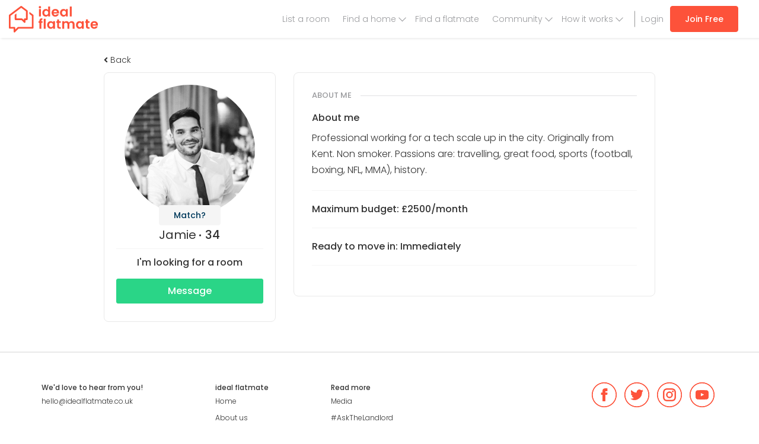

--- FILE ---
content_type: text/html; charset=UTF-8
request_url: https://www.idealflatmate.co.uk/flatmate/203691
body_size: 9373
content:
<!DOCTYPE html>
<html lang="en-GB">
<head>
        <meta charset="UTF-8">
    <meta name="viewport" content="width=device-width, initial-scale=1.0, maximum-scale=1.0, user-scalable=no">
    <meta name="csrf-param" content="_csrf-frontend">
<meta name="csrf-token" content="0ju0owKo1z2W9kPHYL1qQlpjmpybDKsdCFYoB2A3IqSkaM7WMf2RedKYLIVWyRgQM07z8tQ_zURtZVhmI14T9Q==">
    <title> Professional, Jamie, seeking flatmate in London </title>
    <link href="https://fonts.googleapis.com/css?family=Poppins:300,400,400i,500,500i,600,600i" rel="stylesheet">
    <link rel="apple-touch-icon" sizes="180x180"
          href="/images/favicons/apple-touch-icon.png">
    <link rel="icon" type="image/png" href="/images/favicons/favicon-32x32.png"
          sizes="32x32">
    <link rel="icon" type="image/png" href="/images/favicons/favicon-16x16.png"
          sizes="16x16">
    <link rel="manifest" href="/images/favicons/manifest.json">
    <link rel="mask-icon" href="/images/favicons/safari-pinned-tab.svg"
          color="#5bbad5">

    <meta name="theme-color" content="#ffffff">
    <meta name="p:domain_verify" content="69a743616f824bc18ec924dafde196a4"/>
    <meta property="fb:app_id" content="148684788910065">
<meta property="og:title" content=" Professional, Jamie, seeking flatmate in London ">
<meta property="og:type" content="website">
<meta property="og:image" content="https://d2yht872mhrlra.cloudfront.net/user/205219/user_205219.jpg">
<meta property="og:url" content="https://www.idealflatmate.co.uk/flatmate/203691">
<meta property="og:site_name" content="ideal flatmate">
<meta property="og:description" content="Professional working for a tech scale up in the city. Originally from Kent. Non smoker.

Passions are: travelling, great food, sports (football, boxing, NFL, ">
<meta name="twitter:card" content="summary_large_image">
<meta name="twitter:site" content="@idealflatmate">
<meta name="twitter:title" content=" Professional, Jamie, seeking flatmate in London ">
<meta name="twitter:description" content="Professional working for a tech scale up in the city. Originally from Kent. Non smoker.

Passions are: travelling, great food, sports (football, boxing, NFL, ">
<meta name="twitter:image" content="https://d2yht872mhrlra.cloudfront.net/user/205219/user_205219.jpg">
<meta name="description" content="Professional working for a tech scale up in the city. Originally from Kent. Non smoker.

Passions are: travelling, great food, sports (football, boxing, NFL, ">
<meta property="site_name" content="ideal flatmate">
<meta name="robots" content="index,follow">
<meta name="current-context" content="">
<link href="/build/app-compressed.css?v=1651095110" rel="stylesheet">    <script>
        <!-- Google Tag Manager -->
       (function (w, d, s, l, i) {
            w[l] = w[l] || [];
            w[l].push({
            'gtm.start':
            new Date().getTime(), event: 'gtm.js'
        });
            var f = d.getElementsByTagName(s)[0],
            j = d.createElement(s), dl = l != 'dataLayer' ? '&l=' + l : '';
            j.async = true;
            j.src =
            'https://www.googletagmanager.com/gtm.js?id=' + i + dl;
            f.parentNode.insertBefore(j, f);
        })(window, document, 'script', 'dataLayer', 'GTM-KPF4329');
    <!-- End Google Tag Manager -->

        //Hotjar Tracking Code for www.idealflatmate.co.uk
        (function (h, o, t, j, a, r) {
            h.hj = h.hj || function () {
                (h.hj.q = h.hj.q || []).push(arguments)
            };
            h._hjSettings = {hjid: 654361, hjsv: 6};
            a = o.getElementsByTagName('head')[0];
            r = o.createElement('script');
            r.async = 1;
            r.src = t + h._hjSettings.hjid + j + h._hjSettings.hjsv;
            a.appendChild(r);
        })(window, document, 'https://static.hotjar.com/c/hotjar-', '.js?sv=');
        //End Hotjar Tracking Code for www.idealflatmate.co.uk

        //Segment
        !function () {
            var analytics = window.analytics = window.analytics || [];
            if (!analytics.initialize) if (analytics.invoked) window.console && console.error && console.error("Segment snippet included twice."); else {
                analytics.invoked = !0;
                analytics.methods = ["trackSubmit", "trackClick", "trackLink", "trackForm", "pageview", "identify", "reset", "group", "track", "ready", "alias", "debug", "page", "once", "off", "on"];
                analytics.factory = function (t) {
                    return function () {
                        var e = Array.prototype.slice.call(arguments);
                        e.unshift(t);
                        analytics.push(e);
                        return analytics
                    }
                };
                for (var t = 0; t < analytics.methods.length; t++) {
                    var e = analytics.methods[t];
                    analytics[e] = analytics.factory(e)
                }
                analytics.load = function (t, e) {
                    var n = document.createElement("script");
                    n.type = "text/javascript";
                    n.async = !0;
                    n.src = ("https:" === document.location.protocol ? "https://" : "http://") + "cdn.segment.com/analytics.js/v1/" + t + "/analytics.min.js";
                    var o = document.getElementsByTagName("script")[0];
                    o.parentNode.insertBefore(n, o);
                    analytics._loadOptions = e
                };
                analytics.SNIPPET_VERSION = "4.1.0";
                analytics.load("hSeZarFoAXhwlSO5x9g8SrLCcZ2KJE5o");

                            }
        }();
        //End Segment
    </script>

    <!-- start Unbounce -->
            <script src="//293f8ab273234d84baa97e1382bade06.js.ubembed.com" async></script>
        <!-- end Unbounce -->

    <!-- Start Visual Website Optimizer Asynchronous Code -->
            <script type='text/javascript'>
            var _vwo_code = (function () {
                var account_id = 322099,
                    settings_tolerance = 2000,
                    library_tolerance = 2500,
                    use_existing_jquery = false,
                    /* DO NOT EDIT BELOW THIS LINE */
                    f = false, d = document;
                return {
                    use_existing_jquery: function () {
                        return use_existing_jquery;
                    }, library_tolerance: function () {
                        return library_tolerance;
                    }, finish: function () {
                        if (!f) {
                            f = true;
                            var a = d.getElementById('_vis_opt_path_hides');
                            if (a) a.parentNode.removeChild(a);
                        }
                    }, finished: function () {
                        return f;
                    }, load: function (a) {
                        var b = d.createElement('script');
                        b.src = a;
                        b.type = 'text/javascript';
                        b.innerText;
                        b.onerror = function () {
                            _vwo_code.finish();
                        };
                        d.getElementsByTagName('head')[0].appendChild(b);
                    }, init: function () {
                        settings_timer = setTimeout('_vwo_code.finish()', settings_tolerance);
                        var a = d.createElement('style'),
                            b = 'body{opacity:0 !important;filter:alpha(opacity=0) !important;background:none !important;}',
                            h = d.getElementsByTagName('head')[0];
                        a.setAttribute('id', '_vis_opt_path_hides');
                        a.setAttribute('type', 'text/css');
                        if (a.styleSheet) a.styleSheet.cssText = b; else a.appendChild(d.createTextNode(b));
                        h.appendChild(a);
                        this.load('//dev.visualwebsiteoptimizer.com/j.php?a=' + account_id + '&u=' + encodeURIComponent(d.URL) + '&r=' + Math.random());
                        return settings_timer;
                    }
                };
            }());
            _vwo_settings_timer = _vwo_code.init();
        </script>
        <!-- End Visual Website Optimizer Asynchronous Code -->
    

            <script async src="https://pagead2.googlesyndication.com/pagead/js/adsbygoogle.js"></script>
        <script>
            (adsbygoogle = window.adsbygoogle || []).push({
                google_ad_client: "ca-pub-3348963937998829",
                enable_page_level_ads: true
            });
        </script>
    
</head>
<body data-spy="scroll" data-target=".scrollspy" data-offset="150">
<!-- Google Tag Manager (noscript) -->
<noscript>
    <iframe src="https://www.googletagmanager.com/ns.html?id=GTM-KPF4329"
            height="0" width="0" style="display:none;visibility:hidden"></iframe>
</noscript>
<!-- End Google Tag Manager (noscript) -->
<header class="navbar navbar-default navbar-ihm navbar-fixed-top">
            <div class="container-fluid">
            <div class="branding">
                <a href="/" class="navbar-brand">
                    <img src="/images/logo.svg"
                         alt="ideal flatmate"></a>
            </div>
            <nav>
            
<a class="btn  btn-primary   u_m10-top hidden-xs hidden-sm
    u_m20-right-md u_m20-right-lg u_ef-right desktop-nav"
   href="/auth/signup?f=t"
   onclick="window.dataLayer.push({'event':'flathunter sign up route - top navigation bar','eventCategory': '','eventAction': '','eventLabel': ''});
">Join Free</a>
<ul class="nav navbar-nav navbar-right nav-aux u_m0-right has-left-border u_m15-left desktop-nav">
    <li><a href="/auth/login" onclick="window.dataLayer.push({'event':'log in click','eventCategory': '','eventAction': '','eventLabel': ''});
"> Login</a></li>
</ul>
<ul class="nav navbar-nav navbar-right nav-aux desktop-nav">
    <li class="">
        <a href="/create" onclick="window.dataLayer.push({'event':'list a room menu','eventCategory': '','eventAction': '','eventLabel': ''});
">List a room</a>
    </li>
    <!--<li class="<?/*= $is_active['about_us']; */?>"><a href="/p/about">About us</a></li>-->
    <li class=" has-drop" >
        <a href="/search">Find a home</a> 
        <ul class="dropdown-menu">
            <li><a href="/search" >All properties</a></li>
            <li><a href="/cities">Browse cities</a></li>
            <li><a href="/coliving"><span class="label label-danger">New</span> Select</a></li>
        </ul>
    </li>
    <li class=""><a href="/search/flatmate">Find a flatmate</a></li>
    <li class=" has-drop" >
        <a href="https://idealflatmate.co.uk/flatmate-HQ">Community</a>
        <ul class="dropdown-menu">
            <li><a href="https://idealflatmate.co.uk/flatmate-HQ">Flatmate HQ</a></li>
            <li><a href="https://idealflatmate.co.uk/landlord-HQ">Landlord HQ</a></li>
            <li><a href="https://idealflatmate.co.uk/askthelandlord">#AskTheLandlord</a></li>
            <li><a href="https://idealflatmate.co.uk/my-community">My Community Is...</a></li>
            <li><a href="/living-index">Modern Living Index</a></li>
            <li><a href="/ideal-giveaway">Ideal Giveaway</a></li>
            <li><a href="https://idealflatmate.co.uk/events">Events</a></li>
        </ul>
    </li>
    <li class=" has-drop">
        <a href="/p/how-it-works">How it works</a>
        <ul class="dropdown-menu">
            <li><a href="/p/how-it-works/find-room">Finding a room</a></li>
            <li><a href="/p/how-it-works/live-in">Tenant</a></li>
            <li><a href="/p/how-it-works/landlords-hmos">Landlord</a></li>
        </ul>
    </li>
</ul>
<ul class="pull-right list-unstyled u_m12-top mobile-nav">
    <li class="dropdown nav-ihm-profile-bars not-loggedin">
        <a class="u_p15-left u_p15-right u_p5-left-xs u_p5-right-xs text-center u_ed-inline-block line-height-1"
           href="/create"
           onclick="window.dataLayer.push({'event':'list a room menu','eventCategory': '','eventAction': '','eventLabel': ''});
">
            <i class="fal fa-plus nav-ihm-profile-icon text-18"></i>
            <span class="text-11 u_ed-block">List a room</span>
        </a>
        <a class="u_p15-left u_p15-right u_p10-left-xs u_p10-right-xs u_b-right u_ed-inline-block" href="/search">
            <i class="fal fa-search nav-ihm-profile-icon text-26"></i>
        </a>
        <a data-toggle="dropdown" class="dropdown-toggle u_p15-left u_p15-right u_ed-inline-block u_ep-relative" href="#">
            <i class="fal fa-bars nav-ihm-profile-icon text-26"></i>
        </a>
        <ul class="dropdown-menu text-20" id="dropdown-menu">
            <li class=""><a href="#" class="text-right u_p0-right text-normal-weight"><i class="fal fa-times text-30 js-close-nav"></i></a></li>
            <li>
                <button class="nav-link js-nav-opener"><span>Find a home</span> <i class="fal fa-chevron-right text-25"></i></button>
                <ul class="dropdown-menu">
                    <li><button class="nav-link u_p0-right"><i class="fal fa-chevron-left u_m5-right js-nav-closer"></i> <span class="u_m5-right">Find a home</span> <i class="fal fa-times text-30 js-close-nav"></i></button></li>
                    <li class="" ><a href="/search"><i class="fal fa-search"></i><span>Search properties</span></a></li>
                    <li class="" ><a href="/coliving"><i class="fal fa-award"></i><span>ideal flatmate Select</span></a></li>
                    <li class="" ><a href="/cities"><i class="fal fa-map-marker-alt"></i><span>Browse cities</span></a></li>
                </ul>
            </li>
            <li class=""><a href="/search/flatmate"> Find a flatmate</a></li>
            <li>
                <a href="/match" class="box-hide-overflow u_ed-block">
                    <span class="pull-left">Matching</span>
                    <span class="pull-right text-14 u_m5-top"></span>
                </a>
            </li>
            <!--            <li><a href="https://idealflatmate.co.uk/shop">Shop</a></li>-->
            <li class="">
                <button class="nav-link js-nav-opener"><span>How it works</span> <i class="fal fa-chevron-right text-25"></i></button>
                <ul class="dropdown-menu">
                    <li><button class="nav-link js-nav-closer u_p0-right"><i class="fal fa-chevron-left u_m5-right"></i> <span class="u_m5-right">How it works</span> <i class="fal fa-times text-30 js-close-nav"></i></button></li>
                    <li><a href="/p/how-it-works">How it works</a></li>
                    <li><a href="/p/how-it-works/find-room">Finding a room</a></li>
                    <li><a href="/p/how-it-works/live-in">Tenant</a></li>
                    <li><a href="/p/how-it-works/landlords-hmos">Landlord</a></li>
                    <li><a href="/p/how-it-works/agents">Agency</a></li>
                </ul>
            </li>
            <li>
                <button class="nav-link js-nav-opener"><span>Our community</span> <i class="fal fa-chevron-right text-25"></i></button>
                <ul class="dropdown-menu">
                    <li><button class="nav-link js-nav-closer u_p0-right"><i class="fal fa-chevron-left u_m5-right"></i> <span class="u_m5-right">Our community</span> <i class="fal fa-times text-30 js-close-nav"></i></button></li>
                    <li><a href="https://idealflatmate.co.uk/flatmate-HQ"><i class="fal fa-newspaper"></i><span>Flatmate HQ</span></a></li>
                    <li><a href="https://idealflatmate.co.uk/landlord-HQ"><i class="fal fa-newspaper"></i><span>Landlord HQ</span></a></li>
                    <li><a href="https://idealflatmate.co.uk/askthelandlord"><i class="fal fa-question-circle"></i><span>#AskTheLandlord</span></a></li>
                    <li><a href="https://idealflatmate.co.uk/my-community"><i class="fal fa-users"></i><span>My Community Is...</span></a></li>
                    <li><a href="/living-index"><i class="fal fa-search"></i><span>Modern Living Index</span></a></li>
                    <li><a href="/ideal-giveaway"><i class="fal fa-search"></i><span>Ideal Giveaway</span></a></li>
                    <li><a href="https://idealflatmate.co.uk/events"><i class="fal fa-calendar-check"></i><span>Events</span></a></li>
                </ul>
            </li>
            <li class=""><a href="/create" onclick="window.dataLayer.push({'event':'list a room menu','eventCategory': '','eventAction': '','eventLabel': ''});
">+ Add a Listing</a></li>
            <li class="mobile-flex-row mobile-nav-bottom">
                <a href="/auth/login" class="u_p0" onclick="window.dataLayer.push({'event':'log in click','eventCategory': '','eventAction': '','eventLabel': ''});
"><i class="fal fa-sign-in"></i> Login</a>
                <a class="btn btn-lg btn-primary u_p5" href="/auth/signup?f=t" onclick="window.dataLayer.push({'event':'flathunter sign up route - top navigation bar','eventCategory': '','eventAction': '','eventLabel': ''});
">Join Free</a>
            </li>
        </ul>
    </li>
</ul>    </nav>
        </div>
    </header>

    <div id="noty-layer"></div>    
    <div class="container-max-940 u_bg-white ">
    <div class="main-content flatmate-profile u_p20-bottom dashboard-profile--full-height-content">
        <section class="container u_p30-top u_p30-bottom">
            <h1 class="hidden">About Jamie</h1>
            <div class="flatmate-profile-top-container u_p60-top">
                                    <div class="u_m10-bottom">
                        <a href="#" onclick="window.history.back();return false;">
                            <span class="text-gray-dark text-left u_ed-block u_m5-bottom">
                                <i class="fas fa-angle-left"></i> Back
                            </span>
                        </a>
                    </div>
                                <h2 class="u_m0 u_m20-bottom text-24  hidden">My profile</h2>
                <div class="row">
                    <div class="col-sm-4 u_m20-bottom-xs">

                        
                        <div class="u_br-8 u_p20 u_bg-white text-center u_b">
                            <div class="u_ep-relative profile-meta-block--top">
                                <div class="text-center">
                                    <a data-toggle="modal" data-target="#largePicture" style="cursor: pointer">
                                        <img class="u_br-100" alt=" Professional, Jamie, seeking flatmate in London " src="https://d2yht872mhrlra.cloudfront.net/user/205219/user_205219_220_220.jpg?v=1641306064">
                                    </a>
                                                                                <a data-content="Please sign up and take our Ideal Matching questionnaire. Then you can see how you match up with potential flatmates and available properties!"
       title=""
       data-html="true" data-trigger="hover" data-toggle="popover"
       class="btn btn--type-2 u_p5-top u_p5-bottom"
       href="#" data-original-title="Match?">Match?</a>

                                                                    </div>
                            </div>

                            <h2 class="text-20 u_m5-bottom profile-info--name_age">
                                <strong>Jamie</strong>
                                                                    <span class="profile u_ep-relative u_p15-left">
                                        34                                    </span>
                                                            </h2>
                                                        <hr class="u_m10-top u_m10-bottom"/>
                            <strong class="u_ed-block u_m15-bottom-md text-16">
                                I'm looking for a room                            </strong>
                                                            <a class="btn btn-success btn-sm text-16 u_m10-bottom u_ed-block-xs u_ed-block-lg"
                                   href="/auth/signup?f=m&uid=205219">
                                    Message
                                </a>
                                                    </div>
                    </div>
                    <div class="col-sm-8">
                        <div class="u_p30 u_bg-white u_br-8 u_b">
                            <h3 class="text-13 u_m0 u_m20-bottom profile-panel-title">About me</h3>
                            <h4 class="u_m0-top u_m10-bottom text-16">About me</h4>
                            <div class="text-body-copy">
                                                                    <p>Professional working for a tech scale up in the city. Originally from Kent. Non smoker.

Passions are: travelling, great food, sports (football, boxing, NFL, MMA), history.
</p>
                                                            </div><!--//col-->
                                                                                        <hr/>
                                                                    <h4 class="u_m0-top u_m20-bottom text-16">Maximum
                                        budget: £2500/month</h4>
                                    <hr/>
                                
                                <h4 class="u_m0-top u_m20-bottom text-16">Ready to move
                                    in: Immediately</h4>
                                <hr/>
                                                                                                                </div>
                    </div>
                </div>
            </div>
        </section><!--//circle-cards-container-->

        <div class="container">
                    </div>
        
        
        <div class="container">
                    </div>

        <!-- Modal -->
<div class="modal fade" id="largePicture" tabindex="-1" role="dialog" aria-labelledby="myModalLabel">
    <div class="vertical-alignment-helper">
        <div class="modal-dialog vertical-align-center" role="document">
        <div class="modal-content">
            <div class="modal-header">
                <button class="btn btn-sm btn-close close" data-dismiss="modal" aria-label="Close"><i
                            class="fas fa-times"></i></button>
                <h4 class="modal-title">Photo</h4>
            </div>
            <div class="modal-body">
                <center><img class="img-responsive" alt="https://d2yht872mhrlra.cloudfront.net/user/205219/user_205219.jpg" src="https://d2yht872mhrlra.cloudfront.net/user/205219/user_205219.jpg"></center>
            </div>
            <div class="modal-footer">
                <button type="button" class="btn btn-default" data-dismiss="modal">Close</button>
            </div>
        </div>
    </div>
    </div>
</div>


    </div><!--//main-content-->
</div>




    
<footer class="footer-main u_b-top u_b-2" id="site-footer">
    <div class="container">

        <div class="row">

            <div class="footer-title visible-xs u_p15-left">Quick navigation <a role="button" data-toggle="collapse" href="#FooterCollapse1" aria-expanded="false" class="collapse-section-link"><i class="fas fa-angle-double-down"></i></a></div>

            <div class="collapse collapse-mediaqueries" id="FooterCollapse1">

                <div class="col-sm-4 col-md-3 u_m20-bottom-xs u_m20-top-xs">
                    <strong>We'd love to hear from you!</strong>
                    <ul class="list-unstyled footer-menu">
                        <li><a href="/cdn-cgi/l/email-protection#9ff7faf3f3f0dff6fbfafef3f9f3feebf2feebfab1fcf0b1eaf4" class="u_ed-block u_p5-top u_p5-bottom"><span class="__cf_email__" data-cfemail="d3bbb6bfbfbc93bab7b6b2bfb5bfb2a7beb2a7b6fdb0bcfda6b8">[email&#160;protected]</span></a></li>

                    </ul>
                </div>

                <div class="col-sm-4 col-md-2 u_m20-bottom-xs">
                    <strong>ideal flatmate</strong>
                    <ul class="list-unstyled footer-menu">
                        <li><a href="/" class="u_ed-block u_p5-top u_p5-bottom">Home</a></li>
                        <li><a href="/p/about" class="u_ed-block u_p5-top u_p5-bottom">About us</a></li>
                        <li><a href="/page/contact" class="u_ed-block u_p5-top u_p5-bottom">Contact</a></li>
                        <li><a href="/p/press" class="u_ed-block u_p5-top u_p5-bottom" >Press</a></li>
                        <li><a href="/site/plans" class="u_ed-block u_p5-top u_p5-bottom">Pricing</a></li>
                    </ul>
                </div>

                <div class="col-sm-4 col-md-2 u_m20-bottom-xs">
                    <strong>Read more</strong>
                    <ul class="list-unstyled footer-menu">
                        <li><a href="/p/media" class="u_ed-block u_p5-top u_p5-bottom">Media</a></li>
                        <li><a href="https://idealflatmate.co.uk/askthelandlord" class="u_ed-block u_p5-top u_p5-bottom">#AskTheLandlord</a></li>
                        <li><a href="/p/security-warning" class="u_ed-block u_p5-top u_p5-bottom">Stay safe</a></li>
                        <li><a href="https://www.idealflatmate.co.uk/flatmate-HQ/" class="u_ed-block u_p5-top u_p5-bottom">Blog</a></li>
                        <li><a href="/living-index" class="u_ed-block u_p5-top u_p5-bottom">Modern Living Index</a></li>
                        <li><a href="/ideal-giveaway" class="u_ed-block u_p5-top u_p5-bottom">Ideal Giveaway</a></li>
                        <li><a href="https://www.idealflatmate.co.uk/my-community" class="u_ed-block u_p5-top u_p5-bottom">My community</a></li>
                        <li><a href="/students-mental-health-guide" class="u_ed-block u_p5-top u_p5-bottom">Students mental health guide</a></li>
                        <li><a href="/cities" class="u_ed-block u_p5-top u_p5-bottom">Browse Flatshares</a></li>
                        <li><a href="/p/how-it-works" class="u_ed-block u_p5-top u_p5-bottom">How it works</a></li>
                        <li><a href="/p/tips" class="u_ed-block u_p5-top u_p5-bottom">Tips</a></li>
                    </ul>
                </div>

            </div><!--//collapse collapse-mediaqueries-->

            <div class="col-xs-12 col-md-5 u_m20-top-xs u_ea-center_xs u_ea-center-sm u_ea-right-md">
                <ul class="footer-menu list-inline u_m0">
                    <li><a target="_blank" href="https://www.facebook.com/idealflatmate/">
                            <img src="/images/svg/fb.svg" alt="Facebook" width="42" height="42">
                        </a></li>
                    <li><a target="_blank" href="https://twitter.com/idealflatmate">
                            <img src="/images/svg/tw.svg" alt="Twitter" width="42" height="42">
                        </a></li>
                    <li><a target="_blank" href="https://www.instagram.com/idealflatmate/">
                            <img src="/images/svg/insta.svg" alt="Instagram" width="42" height="42">
                        </a></li>
                    <li><a target="_blank" href="https://www.youtube.com/channel/UCqLb035N5L9BrOg5cTWFVdg">
                            <img src="/images/svg/yt.svg" alt="YouTube" width="42" height="42">
                        </a></li>
                </ul>
                <div  style="display: none;" class="app-buttons u_m40-top u_m35-top-xs text-right u_ea-center u_ea-right-md">
                    <a href="https://apps.apple.com/ua/app/ideal-flatmate/id1475917632">
                        <img src="/images/app-store-button.svg" alt="image description">
                    </a>
                    <a href="https://play.google.com/store/apps/details?id=com.idealflatmate">
                        <img src="/images/google-play-button.svg" alt="image description">
                    </a>
                </div>
            </div>
        </div>
        <hr>
        <div class="u_ea-center-xs u_ea-center-sm u_ea-right-md">
            © Copyright ideal flatmate, 2026. | <a href="/p/terms-and-conditions">Terms &amp; Conditions</a>
            <div class="visible-xs visible-sm text-center col-xs-12 u_p10-top u_p10-bottom u_m20-top u_b-top u_b-bottom">
                <a href="https://landlords.org.uk/">
                    <img src="/images/nla_logo.png" style="width:90px; height:75px;" alt="NLA Recognised Supplier logo">
                </a>
            </div>
        </div><!--//row-->
        <hr>
        <div class="row">
            <div class="col-md-6 col-xs-12">
                <p>Payment methods we accept:</p>
                <div class="payment-logos">
                    <img src="/images/svg/visa.png" alt="Visa debit &amp; Credit card" class="u_m5-right" width="60" height="40">
                    <img src="/images/svg/vee.svg" alt="Visa Electron Credit card" class=" u_m5-right" width="60" height="40">
                    <img src="/images/svg/mastercard.svg" alt="Mastercard" class=" u_m5-right" width="60" height="40">
                    <img src="/images/svg/amex.svg" alt="AMEX" class="" width="60" height="40">
                    <img src="/images/svg/paypal.svg" alt="PayPal" class="" width="60" height="40">
                    <span id="siteseal"><script data-cfasync="false" src="/cdn-cgi/scripts/5c5dd728/cloudflare-static/email-decode.min.js"></script><script async type="text/javascript" src="https://seal.starfieldtech.com/getSeal?sealID=NpNNw8IkNPBzRTJ4FHHszm6aVLbAhJmiUdZIwOtvhpOfLvGUl3k8BTC5PJyA"></script></span>
                </div>
            </div>
            <div class="col-md-6 hidden-xs hidden-sm text-right">
                <a href="https://landlords.org.uk/">
                    <img src="/images/nla_logo.png" style="width:120px; height:100px;" alt="NLA Recognised Supplier logo">
                </a>
            </div>
        </div>
    </div><!--//container-->
</footer>
                <!-- Signup Need Space Modal -->
    <div role="dialog" tabindex="-1" id="signupNeedspaceModal" class="modal fade"
         style="display: none;overflow-y:scroll;">
        <div class="vertical-alignment-helper">
            <div role="document" class="modal-dialog vertical-align-center" style="width: 460px;">
                <div class="modal-content" style="border-radius: 10px;">
                    <button class="btn btn-sm close u_m15" data-dismiss="modal" aria-label="Close">
                        <i class="fa fa-times"></i>
                    </button>
                    <div class="modal-body modal-body__fullheight__aligncenter u_m30-right-sm u_m0-right-xs u_m30-left-sm u_m0-left-xs ">
                        <h3 class="text-24 text-20-xs text-center u_m30-bottom u_m40-top-xs heading-6vw">New properties
                            are
                            coming to the site everyday, get alerts sent straight to your email</h3>
                        <div class="u_m5-bottom">
                            <a href="#" onclick="window.dataLayer.push({'event':'Flathunter sign up route - pop-up','eventCategory': '','eventAction': '','eventLabel': ''});
"
                               class="js-signup btn__with-icon btn__color--2 invert text-center text-14 u_br-4 text-bold"
                               data-flow="p" data-provider="facebook">
                                <i class="fab fa-facebook text-26 u_m10-left u_m10-right"></i><span>Sign up with Facebook</span>
                            </a>
                        </div>
                        <div class="u_m5-bottom">
                            <a href="#" onclick="window.dataLayer.push({'event':'Flathunter sign up route - pop-up','eventCategory': '','eventAction': '','eventLabel': ''});
"
                               class="js-signup btn__with-icon btn__color--1 invert text-center text-14 u_br-4 text-bold"
                               data-flow="p" data-provider="google">
                                <i class="fab fa-google text-23 u_m10-left u_m10-right"></i><span>Sign up with Google</span>
                            </a>
                        </div>
                        <div class="u_m5-bottom">
                            <a href="#" onclick="window.dataLayer.push({'event':'Flathunter sign up route - pop-up','eventCategory': '','eventAction': '','eventLabel': ''});
"
                               class="js-signup btn__with-icon btn__color--28 invert text-center text-14 u_br-4 text-bold"
                               data-flow="p" data-provider="linkedin">
                                <i class="fab fa-linkedin text-26 u_m10-left u_m10-right"></i><span>Sign up with LinkedIn</span>
                            </a>
                        </div>

                        <div class="col-xs-12 text-center" style="align-self: center">
                            Or
                        </div>
                        <a onclick="window.dataLayer.push({'event':'flathunter - sign up with email click','eventCategory': '','eventAction': '','eventLabel': ''});
 window.dataLayer.push({'event':'Flathunter sign up route - pop-up','eventCategory': '','eventAction': '','eventLabel': ''});
"
                           class="btn__with-icon btn__color--1 text-center text-14 u_br-4 text-bold u_m30-top"
                           href="/auth/signup?f=p">
                            <i class="fas fa-envelope text-23 u_m10-left u_m10-right"></i>
                            <span>Sign up with email</span>
                        </a>

                        <div class="text-center u_m50-top u_link-dark modal-footer-link">
                            Already have an account?
                            <a href="/auth/login" class="text-bold">Sign in</a>
                        <br>
                            By signing up you agree to our <a href="https://www.idealflatmate.co.uk/p/terms-and-conditions">terms and conditions</a>. We will use your data in accordance with our <a href="https://www.idealflatmate.co.uk/p/terms-and-conditions">privacy policy</a>.
                        </div>
                    </div>
                </div>
            </div>
        </div>
    </div>

        <!-- Signup Reveal Modal -->
<div role="dialog" tabindex="-1" id="signupRevealModal" class="modal fade"
     style="display: none;overflow-y:scroll;">
    <div class="vertical-alignment-helper">
        <div role="document" class="modal-dialog vertical-align-center" style="width: 460px;">
            <div class="modal-content" style="border-radius: 10px;">
                <button class="btn btn-sm close u_m15" data-dismiss="modal" aria-label="Close">
                    <i class="fa fa-times"></i>
                </button>
                <div class="modal-body modal-body__fullheight__aligncenter u_m30-right-sm u_m0-right-xs u_m30-left-sm u_m0-left-xs ">
                    <h3 class="text-24 text-20-xs text-center u_m30-bottom u_m40-top-xs heading-6vw">
                        Sign-up or log-in to reveal phone number
                    </h3>
                    <div class="u_m5-bottom">
                        <a class="js-signup btn__with-icon btn__color--2 invert text-center text-14 u_br-4 text-bold" href="#" data-flow="r" data-provider="facebook"><i class="fab fa-facebook text-26 u_m10-left u_m10-right"></i><span>Sign up with Facebook</span></a>                    </div>
                    <div class="u_m5-bottom">
                        <a class="js-signup btn__with-icon btn__color--1 invert text-center text-14 u_br-4 text-bold" href="#" data-flow="r" data-provider="google"><i class="fab fa-google text-23 u_m10-left u_m10-right"></i><span>Sign up with Google</span></a>                    </div>
                    <div class="u_m5-bottom">
                        <a class="js-signup btn__with-icon btn__color--28 invert text-center text-14 u_br-4 text-bold" href="#" data-flow="r" data-provider="linkedin"><i class="fab fa-linkedin text-26 u_m10-left u_m10-right"></i><span>Sign up with linkedIn</span></a>                    </div>
                    <a onclick="window.dataLayer.push({'event':'flathunter - sign up with email click','eventCategory': '','eventAction': '','eventLabel': ''});
"
                       class="btn__with-icon btn__color--1 text-center text-14 u_br-4 text-bold u_m30-top"
                       href="/auth/signup?f=r">
                        <i class="fas fa-envelope text-23 u_m10-left u_m10-right"></i>
                        <span>Sign up with email</span>
                    </a>
                    <div class="text-center u_m50-top u_link-dark modal-footer-link">
                        Already have an account?
                        <a href="/auth/login?f=r" class="text-bold">Sign in</a>
                    <br/>
                        By signing up you agree to our <a href="https://www.idealflatmate.co.uk/p/terms-and-conditions">terms and conditions</a>. We will use your data in accordance with our <a href="https://www.idealflatmate.co.uk/p/terms-and-conditions">privacy policy</a>.
                    </div>
                </div>
            </div>
        </div>
    </div>
</div>
    
        
<div role="dialog" tabindex="-1" id="premiumFlathunterModal" class="modal fade in" style="display: none; padding-right: 15px;">
    <div class="vertical-alignment-helper">
        <div role="document" class="modal-dialog vertical-align-center">
        <div class="modal-content">
            <div class="modal-header">
                <button class="btn btn-sm btn-close close" data-dismiss="modal" aria-label="Close"><i class="fa fa-times"></i></button>
                <h4 class="modal-title">Get access to all properties</h4>
            </div>
            <div class="modal-body text-body-copy">
                <p>Please <strong>upgrade</strong> and you will be able to: </p>
                <ul class="fa-ul">
                    <li><i class="fa-li fa fa-check text-primary"></i>View phone numbers to contact adverts faster</li>
                    <li><i class="fa-li fa fa-check text-primary"></i>Instantly message with anyone</li>
                    <li><i class="fa-li fa fa-check text-primary"></i>Be recommended to the best landlords in your area</li>
                </ul>
            </div>
            <div class="form-group text-center u_p20-top u_b-top">
                <button id="go-to-upgrade"
                        onclick="window.dataLayer.push({'event':'list upgrade to premium flathunter click','eventCategory': '','eventAction': '','eventLabel': ''});
; window.location = '/site/subscription';"
                        class="btn btn-primary"
                        type="submit">Upgrade Now</button>
            </div>
        </div>
    </div>
    </div>
</div>
    
    
    
<div class="modal modal-type-3 fade" id="pre-qualification-popup" tabindex="-1" role="dialog" >
    <div class="modal-dialog" role="document">
        <div class="modal-content">
            <div class="modal-header">
                <button type="button" class="close" data-dismiss="modal" aria-hidden="true">×</button>
            </div>
            <div class="modal-body text-center">
                <h4 class="modal-title u_m25-bottom-md u_m15-bottom"><i>We're going to FAST TRACK your enquiry</i></h4>
                <div class="modal-content-text">
                    <p>Please answer a few questions to get a quicker response</p>
                </div>
                <a class="btn btn-success u_ed-block u_m15-bottom btn-md" id="js-go-to-questions" href="/search">Get started</a>
                <p><i><strong>Quick note:</strong> The questions are required in advance by the property owner</i></p>
            </div>
        </div>
    </div>
</div>
    
    <script src="/build/app-compressed.js?v=1651095110"></script>
<script src="https://www.google-analytics.com/analytics.js"></script>
<script>jQuery(function ($) {

    
    if(typeof showSignupForm != 'undefined' && showSignupForm == 1) {
        showSignupModal();
    }


function showSignupModal() {
    if (getCookie('modal-signup-show') == null) {
            $('#signupNeedspaceModal').modal('show');
            setCookie('modal-signup-show', 1);
    }
}
    $('#pre-qualification-modal').modal('show');

$(document).ready(function() {
    $('[data-toggle="popover"]').popover();
});


            $.ajaxSetup({
                showNoty: true // default for all ajax calls
            });
            $(document).ajaxComplete(function (event, xhr, settings) {
                if (settings.showNoty && (settings.type=='POST' || settings.container)) {
                    $.ajax({
                        url: '/noty/default/index',
                        method: 'POST',
                        cache: false,
                        showNoty: false,
                        global: false,
                        data: {
                            layerClass: '"lo\\modules\\noty\\layers\\JqueryToastPlugin"',
                            config: '{"options":{"showHideTransition":"slide","allowToastClose":"true","hideAfter":3000,"stack":5,"position":"top-right"},"layerOptions":{"layerId":"noty-layer"}}'
                        },
                        success: function(data) {
                           $('#noty-layer').html(data);
                        }
                    });
                }
            });
        
});</script>
    <script defer src="https://static.cloudflareinsights.com/beacon.min.js/vcd15cbe7772f49c399c6a5babf22c1241717689176015" integrity="sha512-ZpsOmlRQV6y907TI0dKBHq9Md29nnaEIPlkf84rnaERnq6zvWvPUqr2ft8M1aS28oN72PdrCzSjY4U6VaAw1EQ==" data-cf-beacon='{"version":"2024.11.0","token":"5ebf947f3d1845868ad8282f602f5793","r":1,"server_timing":{"name":{"cfCacheStatus":true,"cfEdge":true,"cfExtPri":true,"cfL4":true,"cfOrigin":true,"cfSpeedBrain":true},"location_startswith":null}}' crossorigin="anonymous"></script>
</body>
</html>




--- FILE ---
content_type: text/html; charset=utf-8
request_url: https://www.google.com/recaptcha/api2/aframe
body_size: 185
content:
<!DOCTYPE HTML><html><head><meta http-equiv="content-type" content="text/html; charset=UTF-8"></head><body><script nonce="0cHTk43T3XLGMbpgAXqOkQ">/** Anti-fraud and anti-abuse applications only. See google.com/recaptcha */ try{var clients={'sodar':'https://pagead2.googlesyndication.com/pagead/sodar?'};window.addEventListener("message",function(a){try{if(a.source===window.parent){var b=JSON.parse(a.data);var c=clients[b['id']];if(c){var d=document.createElement('img');d.src=c+b['params']+'&rc='+(localStorage.getItem("rc::a")?sessionStorage.getItem("rc::b"):"");window.document.body.appendChild(d);sessionStorage.setItem("rc::e",parseInt(sessionStorage.getItem("rc::e")||0)+1);localStorage.setItem("rc::h",'1769121232485');}}}catch(b){}});window.parent.postMessage("_grecaptcha_ready", "*");}catch(b){}</script></body></html>

--- FILE ---
content_type: image/svg+xml
request_url: https://www.idealflatmate.co.uk/images/app-store-button.svg
body_size: 3271
content:
<svg xmlns="http://www.w3.org/2000/svg" width="135" height="40" viewBox="0 0 135 40"><g><g><path fill="#a6a6a6" d="M130.197 40H4.729A4.74 4.74 0 0 1 0 35.267V4.726A4.733 4.733 0 0 1 4.729 0h125.468C132.803 0 135 2.12 135 4.726v30.541c0 2.605-2.197 4.733-4.803 4.733z"/></g><g><path d="M134.032 35.268a3.83 3.83 0 0 1-3.834 3.83H4.729a3.835 3.835 0 0 1-3.839-3.83V4.725A3.84 3.84 0 0 1 4.729.89h125.468a3.834 3.834 0 0 1 3.834 3.835l.001 30.543z"/></g><g><path fill="#fff" d="M30.126 19.783c-.029-3.223 2.64-4.79 2.761-4.864-1.51-2.203-3.853-2.504-4.676-2.528-1.967-.207-3.875 1.177-4.877 1.177-1.022 0-2.565-1.157-4.228-1.123-2.14.033-4.142 1.272-5.24 3.196-2.266 3.923-.576 9.688 1.595 12.86 1.086 1.552 2.355 3.286 4.016 3.225 1.625-.067 2.232-1.036 4.193-1.036 1.943 0 2.513 1.036 4.207.997 1.744-.028 2.842-1.56 3.89-3.127 1.255-1.78 1.76-3.533 1.78-3.623-.042-.014-3.388-1.29-3.42-5.154z"/></g><g><path fill="#fff" d="M26.932 10.309c.874-1.093 1.472-2.58 1.306-4.089-1.265.056-2.847.875-3.758 1.944-.806.942-1.526 2.486-1.34 3.938 1.42.106 2.88-.717 3.792-1.793z"/></g><g><path fill="#fff" d="M49.755 25.963h-3.573l1.105-3.478c.29-1.106.501-1.943.632-2.51h.04c.329 1.318.552 2.155.671 2.51zm-.409-7.763h-2.648L42.41 31.508h2.213l1.186-3.909h4.328l1.245 3.909h2.273z"/></g><g><path fill="#fff" d="M61.817 29.114c-.447.618-1.072.928-1.875.928-.684 0-1.24-.24-1.668-.721-.428-.481-.642-1.07-.642-1.768v-1.6c0-.17.033-.386.099-.65a2.426 2.426 0 0 1 .839-1.373 2.217 2.217 0 0 1 1.431-.523c.776 0 1.395.316 1.856.948.422.606.632 1.376.632 2.31 0 1.014-.224 1.83-.672 2.449zm1.708-6.062c-.756-.895-1.701-1.342-2.833-1.342-1.448 0-2.527.572-3.238 1.718h-.04l-.119-1.521H55.42c.052 1.08.079 2.133.079 3.159v10.347h2.132v-5.055h.04c.553.908 1.461 1.362 2.725 1.362 1.171 0 2.152-.421 2.942-1.264.882-.947 1.323-2.237 1.323-3.869 0-1.461-.378-2.639-1.136-3.535z"/></g><g><path fill="#fff" d="M72.856 29.114c-.447.618-1.072.928-1.875.928-.686 0-1.242-.241-1.67-.721-.426-.481-.64-1.07-.64-1.768v-1.6c0-.17.034-.386.099-.65.131-.566.41-1.023.838-1.373a2.22 2.22 0 0 1 1.432-.523c.777 0 1.394.316 1.855.948.422.606.633 1.376.633 2.31 0 1.014-.224 1.83-.672 2.449zm1.71-6.062c-.758-.895-1.703-1.342-2.834-1.342-1.449 0-2.528.572-3.238 1.718h-.04l-.119-1.521H66.46c.052 1.08.079 2.133.079 3.159v10.347h2.132v-5.055h.04c.552.908 1.46 1.362 2.724 1.362 1.171 0 2.152-.421 2.941-1.264.883-.947 1.324-2.237 1.324-3.869 0-1.461-.379-2.639-1.134-3.535z"/></g><g><path fill="#fff" d="M88.036 27.771c0 1.132-.393 2.053-1.182 2.764-.867.777-2.074 1.165-3.625 1.165-1.432 0-2.58-.276-3.449-.829l.494-1.777c.936.566 1.963.85 3.082.85.803 0 1.428-.182 1.877-.544.447-.362.67-.848.67-1.454 0-.54-.184-.995-.553-1.364-.367-.369-.98-.712-1.836-1.029-2.33-.869-3.494-2.142-3.494-3.816 0-1.094.408-1.991 1.225-2.689.814-.699 1.9-1.048 3.258-1.048 1.211 0 2.217.211 3.02.632l-.533 1.738c-.75-.408-1.598-.612-2.547-.612-.75 0-1.336.185-1.756.553a1.58 1.58 0 0 0-.533 1.205c0 .526.203.961.611 1.303.355.316 1 .658 1.936 1.027 1.145.461 1.986 1 2.527 1.618.539.616.808 1.387.808 2.307z"/></g><g><path fill="#fff" d="M95.084 23.511h-2.35v4.659c0 1.185.414 1.777 1.244 1.777.381 0 .697-.033.947-.099l.059 1.619c-.42.157-.973.236-1.658.236-.842 0-1.5-.257-1.975-.77-.473-.514-.711-1.376-.711-2.587v-4.837h-1.4v-1.6h1.4v-1.757l2.094-.632v2.389h2.35z"/></g><g><path fill="#fff" d="M102.895 28.99c-.462.778-1.102 1.168-1.918 1.168-.833 0-1.478-.382-1.94-1.148-.384-.632-.573-1.391-.573-2.276 0-.912.19-1.683.573-2.317.448-.765 1.1-1.148 1.959-1.148.83 0 1.47.382 1.918 1.148.384.633.573 1.392.573 2.277 0 .884-.198 1.651-.592 2.296zm1.568-5.878c-.855-.935-1.988-1.402-3.396-1.402-1.461 0-2.623.474-3.484 1.422-.863.947-1.293 2.165-1.293 3.652 0 1.421.418 2.6 1.254 3.534.836.934 1.957 1.401 3.365 1.401 1.461 0 2.633-.486 3.516-1.461.842-.947 1.264-2.158 1.264-3.633 0-1.435-.408-2.606-1.226-3.513z"/></g><g><path fill="#fff" d="M112.624 23.782a3.702 3.702 0 0 0-.672-.059c-.75 0-1.33.283-1.738.85-.355.5-.533 1.132-.533 1.895v5.035h-2.131l.02-6.574c0-1.106-.027-2.113-.08-3.021h1.857l.078 1.836h.059c.225-.631.58-1.139 1.066-1.52a2.578 2.578 0 0 1 1.541-.514c.197 0 .375.014.533.039z"/></g><g><path fill="#fff" d="M120.135 25.695h-4.451c.065-.644.277-1.197.632-1.658.434-.58 1.003-.869 1.701-.869.765 0 1.333.296 1.703.889.29.461.429 1.007.415 1.639zm1.177-2.466c-.711-1.026-1.758-1.539-3.141-1.539-1.408 0-2.527.513-3.355 1.539-.791.961-1.186 2.166-1.186 3.613 0 1.474.425 2.649 1.273 3.524.85.875 2.018 1.313 3.506 1.313 1.237 0 2.309-.197 3.217-.593l-.334-1.48c-.777.303-1.641.454-2.588.454-.856 0-1.553-.224-2.092-.671-.594-.5-.903-1.225-.928-2.173h6.396a5 5 0 0 0 .078-.967c0-1.197-.283-2.205-.846-3.02z"/></g><g><path fill="#fff" d="M47.293 11.983c-.436.445-1.055.668-1.857.668-.343 0-.579-.009-.708-.029v-4.88c.233-.045.514-.067.844-.067.777 0 1.367.204 1.771.61.404.407.606.99.606 1.752 0 .853-.22 1.501-.656 1.946zm.782-4.385c-.582-.499-1.445-.748-2.59-.748-.648 0-1.248.046-1.805.136v6.44c.427.053.937.079 1.533.079 1.202 0 2.13-.275 2.783-.825.705-.596 1.058-1.483 1.058-2.662 0-1.05-.327-1.856-.979-2.42z"/></g><g><path fill="#fff" d="M53.529 12.196c-.226.383-.54.574-.94.574-.408 0-.724-.188-.951-.564-.187-.311-.281-.684-.281-1.119 0-.448.093-.827.281-1.138.22-.376.54-.564.961-.564.407 0 .72.188.94.564.187.311.281.684.281 1.119 0 .435-.097.811-.291 1.128zm.777-2.888c-.421-.459-.977-.688-1.669-.688-.718 0-1.288.233-1.712.698-.424.465-.635 1.064-.635 1.794 0 .698.205 1.277.615 1.736.411.46.962.689 1.654.689.718 0 1.293-.239 1.727-.718.414-.466.621-1.06.621-1.785 0-.704-.201-1.28-.601-1.726z"/></g><g><path fill="#fff" d="M62.76 8.72l-1.475 4.714h-.96l-.611-2.047a15.32 15.32 0 0 1-.379-1.523h-.019a11.15 11.15 0 0 1-.379 1.523l-.649 2.047h-.971L55.93 8.72h1.077l.533 2.241c.129.53.235 1.035.32 1.513h.019c.078-.394.207-.896.389-1.503l.669-2.25h.854l.641 2.202c.155.537.281 1.054.378 1.552h.029c.071-.485.178-1.002.32-1.552l.572-2.202h1.029z"/></g><g><path fill="#fff" d="M68.202 13.433h-1.048v-2.7c0-.832-.316-1.248-.95-1.248a.946.946 0 0 0-.757.343 1.217 1.217 0 0 0-.291.808v2.796h-1.048v-3.366c0-.414-.013-.863-.038-1.349h.921l.049.737h.029c.122-.229.304-.418.543-.569.284-.176.602-.265.95-.265.44 0 .806.142 1.097.427.362.349.543.87.543 1.562v2.824z"/></g><g><path fill="#fff" d="M71.087 13.437H70.04V6.56h1.047z"/></g><g><path fill="#fff" d="M75.878 12.196c-.226.383-.539.574-.939.574-.408 0-.724-.188-.951-.564-.187-.311-.281-.684-.281-1.119 0-.448.093-.827.281-1.138.219-.376.539-.564.961-.564.406 0 .72.188.939.564.187.311.281.684.281 1.119 0 .435-.096.811-.291 1.128zm.778-2.888c-.422-.459-.977-.688-1.67-.688-.717 0-1.287.233-1.711.698-.424.465-.635 1.064-.635 1.794 0 .698.205 1.277.615 1.736.41.46.961.689 1.654.689.717 0 1.293-.239 1.727-.718.414-.466.621-1.06.621-1.785 0-.704-.201-1.28-.601-1.726z"/></g><g><path fill="#fff" d="M81.225 11.994a.893.893 0 0 1-.363.558 1.058 1.058 0 0 1-.641.218.733.733 0 0 1-.512-.184c-.135-.123-.201-.307-.201-.553 0-.653.578-.97 1.734-.95v.727a.887.887 0 0 1-.017.184zm1.037.312V10.57c0-1.3-.618-1.95-1.85-1.95-.638 0-1.179.136-1.617.407l.213.688a2.192 2.192 0 0 1 1.229-.349c.653 0 .979.31.979.931v.088c-.873-.007-1.551.142-2.033.446-.483.304-.723.743-.723 1.319 0 .381.123.702.369.96.271.284.631.427 1.076.427.596 0 1.055-.217 1.377-.65h.029l.078.543h.941a7.363 7.363 0 0 1-.068-1.124z"/></g><g><path fill="#fff" d="M86.894 12.312a1.004 1.004 0 0 1-.824.388c-.382 0-.686-.155-.912-.465-.214-.291-.321-.669-.321-1.135 0-.485.113-.882.335-1.193a1.07 1.07 0 0 1 .918-.466c.27 0 .504.086.698.257a1.194 1.194 0 0 1 .406.965v.786c0 .336-.099.624-.3.863zm1.359-.145V6.56h-1.049v2.706h-.02c-.252-.427-.695-.64-1.328-.64-.576 0-1.06.22-1.455.66-.408.472-.611 1.09-.611 1.853 0 .711.187 1.29.562 1.736.375.446.848.669 1.416.669.711 0 1.217-.288 1.514-.864h.029l.049.757h.93a19.858 19.858 0 0 1-.037-1.27z"/></g><g><path fill="#fff" d="M95.87 12.196c-.226.383-.541.574-.941.574-.408 0-.724-.188-.951-.564-.187-.311-.281-.684-.281-1.119 0-.448.093-.827.281-1.138.221-.376.541-.564.961-.564.408 0 .72.188.941.564.187.311.281.684.281 1.119 0 .435-.098.811-.291 1.128zm.776-2.888c-.42-.459-.977-.688-1.668-.688-.719 0-1.289.233-1.713.698-.424.465-.635 1.064-.635 1.794 0 .698.205 1.277.615 1.736.412.46.963.689 1.654.689.719 0 1.293-.239 1.727-.718.414-.466.621-1.06.621-1.785 0-.704-.201-1.28-.601-1.726z"/></g><g><path fill="#fff" d="M102.881 13.433h-1.047v-2.7c0-.832-.316-1.248-.951-1.248a.942.942 0 0 0-.756.343 1.212 1.212 0 0 0-.291.808v2.796h-1.049v-3.366c0-.414-.012-.863-.037-1.349h.92l.049.737h.029a1.53 1.53 0 0 1 .543-.569c.285-.176.602-.265.951-.265.439 0 .805.142 1.096.427.363.349.543.87.543 1.562v2.824z"/></g><g><path fill="#fff" d="M109.941 9.512h-1.154v2.294c0 .583.205.875.611.875.188 0 .344-.016.467-.05l.027.797c-.207.078-.479.117-.814.117-.414 0-.736-.126-.969-.379-.234-.252-.35-.677-.35-1.273v-2.38h-.689v-.787h.689v-.865l1.027-.311v1.175h1.154v.787z"/></g><g><path fill="#fff" d="M115.484 13.437h-1.049v-2.68c0-.845-.316-1.268-.949-1.268-.486 0-.818.245-1 .735a1.317 1.317 0 0 0-.049.377v2.835h-1.047V6.56h1.047v2.841h.02c.33-.517.803-.775 1.416-.775.434 0 .793.142 1.078.427.355.355.533.883.533 1.581v2.803z"/></g><g><path fill="#fff" d="M118.029 10.578c.034-.317.137-.588.311-.815a.995.995 0 0 1 .834-.427c.375 0 .652.146.834.437.142.226.211.494.203.805zm2.762-1.212c-.348-.504-.863-.756-1.541-.756-.693 0-1.242.252-1.648.756-.389.472-.582 1.064-.582 1.775 0 .724.207 1.301.625 1.731.416.43.991.645 1.721.645.609 0 1.135-.097 1.582-.291l-.164-.728a3.472 3.472 0 0 1-1.271.223c-.42 0-.763-.11-1.029-.33-.291-.246-.441-.601-.455-1.067h3.143a2.53 2.53 0 0 0 .039-.475c0-.588-.139-1.083-.42-1.483z"/></g></g></svg>

--- FILE ---
content_type: image/svg+xml
request_url: https://www.idealflatmate.co.uk/images/google-play-button.svg
body_size: 1397
content:
<svg xmlns="http://www.w3.org/2000/svg" width="135" height="40" viewBox="0 0 135 40"><defs><linearGradient id="5utla" x1="21.8" x2="5.02" y1="8.71" y2="25.49" gradientUnits="userSpaceOnUse"><stop offset="0" stop-color="#00a0ff"/><stop offset=".01" stop-color="#00a1ff"/><stop offset=".26" stop-color="#00beff"/><stop offset=".51" stop-color="#00d2ff"/><stop offset=".76" stop-color="#00dfff"/><stop offset="1" stop-color="#00e3ff"/></linearGradient><linearGradient id="5utlb" x1="33.83" x2="9.64" y1="20" y2="20" gradientUnits="userSpaceOnUse"><stop offset="0" stop-color="#ffe000"/><stop offset=".41" stop-color="#ffbd00"/><stop offset=".78" stop-color="orange"/><stop offset="1" stop-color="#ff9c00"/></linearGradient><linearGradient id="5utlc" x1="24.83" x2="2.07" y1="22.3" y2="45.06" gradientUnits="userSpaceOnUse"><stop offset="0" stop-color="#ff3a44"/><stop offset="1" stop-color="#c31162"/></linearGradient><linearGradient id="5utld" x1="7.3" x2="17.46" y1=".17" y2="10.34" gradientUnits="userSpaceOnUse"><stop offset="0" stop-color="#32a071"/><stop offset=".07" stop-color="#2da771"/><stop offset=".48" stop-color="#15cf74"/><stop offset=".8" stop-color="#06e775"/><stop offset="1" stop-color="#00f076"/></linearGradient></defs><g><g><path d="M130 40H5c-2.8 0-5-2.2-5-5V5c0-2.8 2.2-5 5-5h125c2.8 0 5 2.2 5 5v30c0 2.7-2.2 5-5 5z"/></g><g><path fill="#a6a6a6" d="M130 0c2.8 0 5 2.3 5 5v30c0 2.8-2.2 5-5 5H5c-2.8 0-5-2.2-5-5V5c0-2.8 2.2-5 5-5zm0 .8H5C2.7.8.8 2.7.8 5v30c0 2.3 1.9 4.2 4.2 4.2h125c2.3 0 4.2-1.9 4.2-4.2V5c0-2.3-1.9-4.2-4.2-4.2z"/></g><g><path fill="#fff" d="M47.4 10.2c0 .8-.2 1.5-.7 2-.6.6-1.3.9-2.2.9-.9 0-1.6-.3-2.2-.9-.6-.6-.9-1.3-.9-2.2 0-.9.3-1.6.9-2.2.6-.6 1.3-.9 2.2-.9.4 0 .8.1 1.2.3.4.2.7.4.9.7l-.5.5c-.4-.5-.9-.7-1.6-.7-.6 0-1.2.2-1.6.7-.5.4-.7 1-.7 1.7s.2 1.3.7 1.7c.5.4 1 .7 1.6.7.7 0 1.2-.2 1.7-.7.3-.3.5-.7.5-1.2h-2.2v-.7h2.9v.3z"/><path fill="none" stroke="#fff" stroke-miterlimit="50" stroke-width=".2" d="M47.4 10.2c0 .8-.2 1.5-.7 2-.6.6-1.3.9-2.2.9-.9 0-1.6-.3-2.2-.9-.6-.6-.9-1.3-.9-2.2 0-.9.3-1.6.9-2.2.6-.6 1.3-.9 2.2-.9.4 0 .8.1 1.2.3.4.2.7.4.9.7l-.5.5c-.4-.5-.9-.7-1.6-.7-.6 0-1.2.2-1.6.7-.5.4-.7 1-.7 1.7s.2 1.3.7 1.7c.5.4 1 .7 1.6.7.7 0 1.2-.2 1.7-.7.3-.3.5-.7.5-1.2h-2.2v0-.7 0h2.9v.3z"/></g><g><path fill="#fff" d="M52 7.7h-2.7v1.9h2.5v.7h-2.5v1.9H52v.8h-3.5V7H52z"/><path fill="none" stroke="#fff" stroke-miterlimit="50" stroke-width=".2" d="M52 7.7v0h-2.7v1.9h2.5v.7h-2.5v1.9H52v.8h-3.5v0-6 0H52v0z"/></g><g><path fill="#fff" d="M55.3 13h-.8V7.7h-1.7V7H57v.7h-1.7z"/><path fill="none" stroke="#fff" stroke-miterlimit="50" stroke-width=".2" d="M55.3 13v0h-.8v0-5.3 0h-1.7v0V7v0H57v.7h-1.7v0z"/></g><g><path fill="#fff" d="M59.9 13V7h.8v6z"/><path fill="none" stroke="#fff" stroke-miterlimit="50" stroke-width=".2" d="M59.9 13v0-6 0h.8v6z"/></g><g><path fill="#fff" d="M64.1 13h-.8V7.7h-1.7V7h4.1v.7H64V13z"/><path fill="none" stroke="#fff" stroke-miterlimit="50" stroke-width=".2" d="M64.1 13v0h-.8v0-5.3 0h-1.7v0V7v0h4.1v.7H64V13z"/></g><g><path fill="#fff" d="M69.1 10c0-.7.3-1.3.7-1.7.4-.5 1-.7 1.6-.7.6 0 1.2.3 1.6.7.5.4.7 1 .7 1.7s-.3 1.3-.7 1.7c-.4.5-1 .7-1.6.7-.6 0-1.2-.3-1.6-.7-.5-.4-.7-1-.7-1.7zm5.4 0c0-.9-.3-1.6-.9-2.2-.6-.6-1.3-.9-2.2-.9-.9 0-1.6.3-2.2.9-.6.6-.9 1.3-.9 2.2 0 .9.3 1.6.9 2.2.6.6 1.3.9 2.2.9.9 0 1.6-.3 2.2-.9.6-.6.9-1.3.9-2.2z"/><path fill="none" stroke="#fff" stroke-miterlimit="50" stroke-width=".2" d="M69.1 10c0-.7.3-1.3.7-1.7.4-.5 1-.7 1.6-.7.6 0 1.2.3 1.6.7.5.4.7 1 .7 1.7s-.3 1.3-.7 1.7c-.4.5-1 .7-1.6.7-.6 0-1.2-.3-1.6-.7-.5-.4-.7-1-.7-1.7zm5.4 0c0-.9-.3-1.6-.9-2.2-.6-.6-1.3-.9-2.2-.9-.9 0-1.6.3-2.2.9-.6.6-.9 1.3-.9 2.2 0 .9.3 1.6.9 2.2.6.6 1.3.9 2.2.9.9 0 1.6-.3 2.2-.9.6-.6.9-1.3.9-2.2z"/></g><g><path fill="#fff" d="M75.6 13V7h.9l2.9 4.7V7h.8v6h-.8l-3.1-4.9V13z"/><path fill="none" stroke="#fff" stroke-miterlimit="50" stroke-width=".2" d="M75.6 13v0-6 0h.9v0l2.9 4.7v0-1.2 0V7v0h.8v6h-.8v0l-3.1-4.9V13z"/></g><g><path fill="#fff" d="M106.9 17.5h1.9V30h-1.9zm18.8 4.5l-5.1 11.8h-1.9l1.9-4.2-3.3-7.6h2l2.2 5.4h.1l2.1-5.4zm-10.3 4.6c-.5-.2-.9-.4-1.7-.4-.9 0-2 .3-2 1.3 0 .8.9 1.1 1.5 1.1 1 0 2-.8 2.2-2zm2-1.4V30h-1.8v-1h-.1c-.5.6-1.1 1.2-2.4 1.2-1.6 0-3.1-1.1-3.1-2.8 0-1.8 1.8-2.8 3.6-2.8.8 0 1.6.3 1.9.5V25c-.1-1-1-1.6-2-1.6-.7 0-1.3.2-1.7.9l-1.7-.7c.5-1.3 1.9-1.9 3.3-1.9 2.1 0 3.8 1.3 4 3.5zm-13.3-3.9c0-.9-.8-2.1-2.2-2.1h-2.7v4.3h2.7c1.3 0 2.1-1.1 2.2-2.2zm1.8.1c0 2.4-2 3.9-4.1 3.9h-2.6V30h-1.9V17.5h4.5c2.1 0 4.1 1.5 4.1 3.9zM79.7 26c0-1.5-1-2.6-2.3-2.6-1.3 0-2.4 1.1-2.4 2.6s1.1 2.6 2.4 2.6c1.3 0 2.3-1.1 2.3-2.6zm-.1-3.3V22h1.8v7.6c0 3.1-1.8 4.4-4 4.4-2.1 0-3.3-1.4-3.8-2.5l1.6-.7c.2.7 1 1.5 2.1 1.5 1.4 0 2.3-.9 2.3-2.5v-.6h-.1c-.4.5-1.2 1-2.2 1-2.2 0-4.1-1.8-4.1-4.2 0-2.4 2-4.3 4.1-4.3 1 0 1.8.5 2.3 1zm3-5.2h1.9V30h-1.9zm8.5 6.8c-.2-.5-.9-.9-1.6-.9-.9 0-2.2.9-2.2 2.5zm2.2.7l-5.7 2.4c.5.9 1.1 1.3 2.1 1.3s1.6-.5 2.1-1.2l1.4 1c-.4.7-1.6 1.9-3.5 1.9-2.4 0-4.2-1.9-4.2-4.3 0-2.6 1.8-4.3 4-4.3s3.2 1.7 3.6 2.7zm-45.6-1.9h6.2c.1.3.1.7.1 1.1 0 1.3-.4 3-1.6 4.2-1.2 1.3-2.6 1.9-4.6 1.9-3.6 0-6.7-3-6.7-6.6 0-3.6 3.1-6.6 6.7-6.6 2 0 3.4.8 4.5 1.8L51 20.2c-.8-.7-1.9-1.3-3.3-1.3-2.6 0-4.7 2.1-4.7 4.8 0 2.7 2 4.8 4.7 4.8 1.7 0 2.7-.7 3.3-1.3.5-.5.9-1.3 1-2.3h-4.3zM61.2 26c0-1.6-1.1-2.6-2.4-2.6-1.3 0-2.4 1.1-2.4 2.6s1.1 2.6 2.4 2.6c1.3 0 2.4-1.1 2.4-2.6zm1.9.1c0 2.5-1.9 4.3-4.3 4.3s-4.3-1.9-4.3-4.3c0-2.5 1.9-4.3 4.3-4.3s4.3 1.7 4.3 4.3zm7.4-.1c0-1.6-1.1-2.6-2.4-2.6-1.3 0-2.4 1.1-2.4 2.6s1.1 2.6 2.4 2.6c1.3 0 2.4-1.1 2.4-2.6zm1.9.1c0 2.5-1.9 4.3-4.3 4.3s-4.3-1.9-4.3-4.3c0-2.5 1.9-4.3 4.3-4.3s4.3 1.7 4.3 4.3z"/></g><g><path fill="url(#5utla)" d="M10.4 7.5c-.3.3-.5.8-.5 1.4V31c0 .6.2 1.1.5 1.4l.1.1 12.4-12.4v-.2L10.4 7.5z"/></g><g><path fill="url(#5utlb)" d="M27 24.3l-4.1-4.1V19.9l4.1-4.1.1.1 4.9 2.8c1.4.8 1.4 2.1 0 2.9l-5 2.7z"/></g><g><path fill="url(#5utlc)" d="M27.1 24.2L22.9 20 10.4 32.5c.5.5 1.2.5 2.1.1l14.6-8.4"/></g><g><path fill="url(#5utld)" d="M27.1 15.799l-14.6-8.3c-.9-.5-1.6-.4-2.1.1l12.5 12.4z"/></g><g opacity=".2"><path d="M27 24.1l-14.5 8.2c-.8.5-1.5.4-2 0l-.1.1.1.1c.5.4 1.2.5 2 0L27 24.1z"/></g><g opacity=".12"><path d="M10.4 32.3c-.3-.3-.4-.8-.4-1.4v.1c0 .6.2 1.1.5 1.4v-.1z"/></g><g opacity=".12"><path d="M32 21.3l-5 2.8.1.1 4.9-2.8c.7-.4 1-.9 1-1.4 0 .5-.4.9-1 1.3z"/></g><g opacity=".25"><path fill="#fff" d="M12.5 7.602l19.5 11.1c.6.4 1 .8 1 1.3 0-.5-.3-1-1-1.4l-19.5-11.1c-1.4-.8-2.5-.1-2.5 1.5v.1c0-1.6 1.1-2.3 2.5-1.5z"/></g></g></svg>